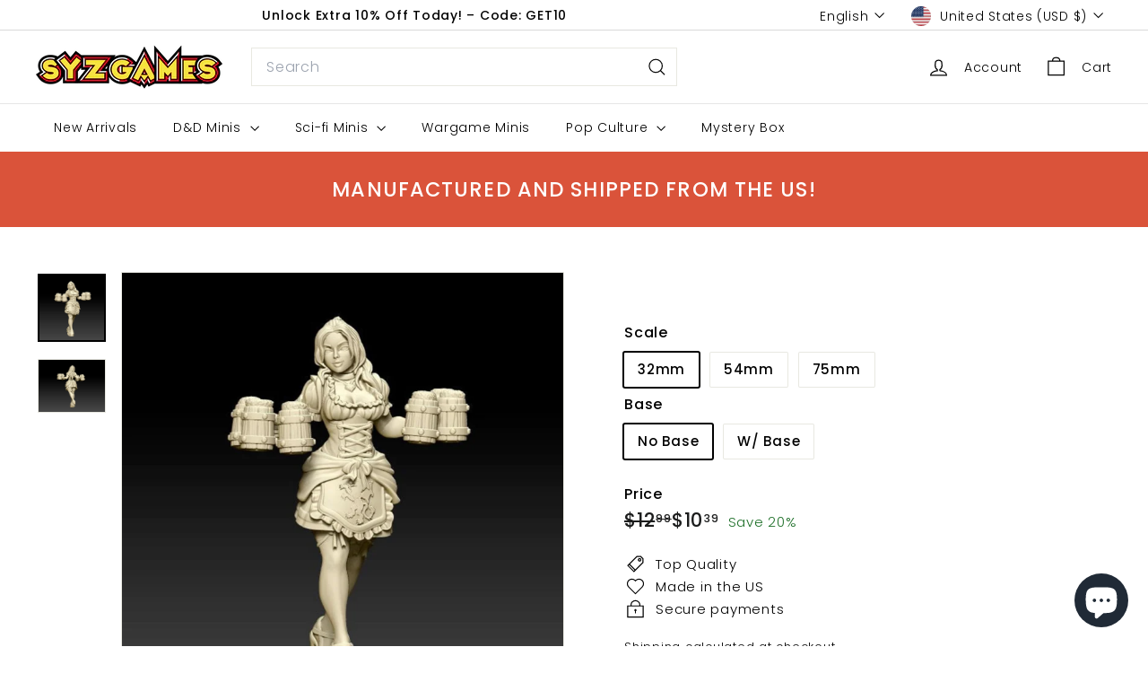

--- FILE ---
content_type: text/javascript; charset=utf-8
request_url: https://syzgames.com/products/copy-of-sci-fi-girl-pinup.js
body_size: 868
content:
{"id":7898222067961,"title":"Barmaid Pinup","handle":"copy-of-sci-fi-girl-pinup","description":"\u003cp\u003e\u003cmeta charset=\"UTF-8\"\u003e\u003cspan data-mce-fragment=\"1\"\u003e\u003cmeta charset=\"UTF-8\"\u003eScale: 32mm, 54mm, and 75mm scale miniature. \u003cbr data-mce-fragment=\"1\"\u003e\u003cbr data-mce-fragment=\"1\"\u003e\u003c\/span\u003e\u003cmeta charset=\"UTF-8\"\u003e\u003cspan data-mce-fragment=\"1\"\u003eHeight: 32mm is around 39mm tall. 54mm is around 60mm tall. 75mm is around 80mm tall. \u003c\/span\u003e\u003cbr\u003e\u003c\/p\u003e\n\u003cp\u003eResin Miniatures: Our resin miniatures are printed at a resolution of .04. and maintained high details with little to no marks. We spend tons of time building the custom supports to make the highest quality minis as much as possible.\u003c\/p\u003e\n\u003cp\u003eColor: This miniature is printed using a grey-colored photopolymer resin.\u003c\/p\u003e\n\u003cp\u003eFinishing: Our minis are cured and cleaned by hand. Ready to prime and paint. Some models may require assembly (if needed).\u003c\/p\u003e\n\u003cp\u003eFeel free to send us your works! We would love to see that!\u003c\/p\u003e\n\u003cp\u003eFollow us on IG to see more actual prints of our minis!\u003c\/p\u003e\n\u003cdiv id=\"gtx-trans\" style=\"position: absolute; left: -12px; top: 20.8px;\"\u003e\n\u003cdiv class=\"gtx-trans-icon\"\u003e\u003c\/div\u003e\n\u003c\/div\u003e","published_at":"2023-03-07T20:10:50-05:00","created_at":"2023-03-07T20:05:40-05:00","vendor":"RAW","type":"Resin Miniature","tags":["75mm","Fantasy Miniature","human","NPC","Pinup"],"price":1039,"price_min":1039,"price_max":3199,"available":true,"price_varies":true,"compare_at_price":1299,"compare_at_price_min":1299,"compare_at_price_max":3999,"compare_at_price_varies":true,"variants":[{"id":43731753795833,"title":"32mm \/ No Base","option1":"32mm","option2":"No Base","option3":null,"sku":null,"requires_shipping":true,"taxable":true,"featured_image":null,"available":true,"name":"Barmaid Pinup - 32mm \/ No Base","public_title":"32mm \/ No Base","options":["32mm","No Base"],"price":1039,"weight":7,"compare_at_price":1299,"inventory_management":"shopify","barcode":null,"requires_selling_plan":false,"selling_plan_allocations":[]},{"id":43731753828601,"title":"32mm \/ W\/ Base","option1":"32mm","option2":"W\/ Base","option3":null,"sku":null,"requires_shipping":true,"taxable":true,"featured_image":null,"available":true,"name":"Barmaid Pinup - 32mm \/ W\/ Base","public_title":"32mm \/ W\/ Base","options":["32mm","W\/ Base"],"price":1119,"weight":7,"compare_at_price":1399,"inventory_management":"shopify","barcode":null,"requires_selling_plan":false,"selling_plan_allocations":[]},{"id":43731753861369,"title":"54mm \/ No Base","option1":"54mm","option2":"No Base","option3":null,"sku":null,"requires_shipping":true,"taxable":true,"featured_image":null,"available":true,"name":"Barmaid Pinup - 54mm \/ No Base","public_title":"54mm \/ No Base","options":["54mm","No Base"],"price":1999,"weight":14,"compare_at_price":2499,"inventory_management":"shopify","barcode":null,"requires_selling_plan":false,"selling_plan_allocations":[]},{"id":43731753894137,"title":"54mm \/ W\/ Base","option1":"54mm","option2":"W\/ Base","option3":null,"sku":null,"requires_shipping":true,"taxable":true,"featured_image":null,"available":true,"name":"Barmaid Pinup - 54mm \/ W\/ Base","public_title":"54mm \/ W\/ Base","options":["54mm","W\/ Base"],"price":2319,"weight":14,"compare_at_price":2899,"inventory_management":"shopify","barcode":null,"requires_selling_plan":false,"selling_plan_allocations":[]},{"id":43731753926905,"title":"75mm \/ No Base","option1":"75mm","option2":"No Base","option3":null,"sku":null,"requires_shipping":true,"taxable":true,"featured_image":null,"available":true,"name":"Barmaid Pinup - 75mm \/ No Base","public_title":"75mm \/ No Base","options":["75mm","No Base"],"price":2799,"weight":43,"compare_at_price":3499,"inventory_management":"shopify","barcode":null,"requires_selling_plan":false,"selling_plan_allocations":[]},{"id":43731753959673,"title":"75mm \/ W\/ Base","option1":"75mm","option2":"W\/ Base","option3":null,"sku":null,"requires_shipping":true,"taxable":true,"featured_image":null,"available":true,"name":"Barmaid Pinup - 75mm \/ W\/ Base","public_title":"75mm \/ W\/ Base","options":["75mm","W\/ Base"],"price":3199,"weight":43,"compare_at_price":3999,"inventory_management":"shopify","barcode":null,"requires_selling_plan":false,"selling_plan_allocations":[]}],"images":["\/\/cdn.shopify.com\/s\/files\/1\/0555\/3668\/1145\/products\/il_1588xN.4735453093_2in5.jpg?v=1678237637","\/\/cdn.shopify.com\/s\/files\/1\/0555\/3668\/1145\/products\/il_1588xN.4687228450_qvfm.jpg?v=1678237596"],"featured_image":"\/\/cdn.shopify.com\/s\/files\/1\/0555\/3668\/1145\/products\/il_1588xN.4735453093_2in5.jpg?v=1678237637","options":[{"name":"Scale","position":1,"values":["32mm","54mm","75mm"]},{"name":"Base","position":2,"values":["No Base","W\/ Base"]}],"url":"\/products\/copy-of-sci-fi-girl-pinup","media":[{"alt":null,"id":31520341229817,"position":1,"preview_image":{"aspect_ratio":1.0,"height":1193,"width":1193,"src":"https:\/\/cdn.shopify.com\/s\/files\/1\/0555\/3668\/1145\/products\/il_1588xN.4735453093_2in5.jpg?v=1678237637"},"aspect_ratio":1.0,"height":1193,"media_type":"image","src":"https:\/\/cdn.shopify.com\/s\/files\/1\/0555\/3668\/1145\/products\/il_1588xN.4735453093_2in5.jpg?v=1678237637","width":1193},{"alt":null,"id":31520341262585,"position":2,"preview_image":{"aspect_ratio":1.277,"height":1244,"width":1588,"src":"https:\/\/cdn.shopify.com\/s\/files\/1\/0555\/3668\/1145\/products\/il_1588xN.4687228450_qvfm.jpg?v=1678237596"},"aspect_ratio":1.277,"height":1244,"media_type":"image","src":"https:\/\/cdn.shopify.com\/s\/files\/1\/0555\/3668\/1145\/products\/il_1588xN.4687228450_qvfm.jpg?v=1678237596","width":1588}],"requires_selling_plan":false,"selling_plan_groups":[]}

--- FILE ---
content_type: text/javascript
request_url: https://syzgames.com/cdn/shop/t/25/assets/disclosure.js?v=182459945533096787091750610957
body_size: -69
content:
let selectors={disclosureForm:"[data-disclosure-form]",disclosureList:"[data-disclosure-list]",disclosureToggle:"[data-disclosure-toggle]",disclosureInput:"[data-disclosure-input]",disclosureOptions:"[data-disclosure-option]"},classes={listVisible:"disclosure-list--visible"};class Disclosure extends HTMLElement{connectedCallback(){this.container=this,this._cacheSelectors(),this._setupListeners()}disconnectedCallback(){this.destroy()}_cacheSelectors(){this.cache={disclosureForm:this.container.closest(selectors.disclosureForm),disclosureList:this.container.querySelector(selectors.disclosureList),disclosureToggle:this.container.querySelector(selectors.disclosureToggle),disclosureInput:this.container.querySelector(selectors.disclosureInput),disclosureOptions:this.container.querySelectorAll(selectors.disclosureOptions)}}_setupListeners(){this.eventHandlers=this._setupEventHandlers(),this.cache.disclosureToggle.addEventListener("click",this.eventHandlers.toggleList),this.cache.disclosureOptions.forEach(function(disclosureOption){disclosureOption.addEventListener("click",this.eventHandlers.connectOptions)},this),this.container.addEventListener("keyup",this.eventHandlers.onDisclosureKeyUp),this.cache.disclosureList.addEventListener("focusout",this.eventHandlers.onDisclosureListFocusOut),this.cache.disclosureToggle.addEventListener("focusout",this.eventHandlers.onDisclosureToggleFocusOut),document.body.addEventListener("click",this.eventHandlers.onBodyClick)}_setupEventHandlers(){return{connectOptions:this._connectOptions.bind(this),toggleList:this._toggleList.bind(this),onBodyClick:this._onBodyClick.bind(this),onDisclosureKeyUp:this._onDisclosureKeyUp.bind(this),onDisclosureListFocusOut:this._onDisclosureListFocusOut.bind(this),onDisclosureToggleFocusOut:this._onDisclosureToggleFocusOut.bind(this)}}_connectOptions(event){event.preventDefault(),this._submitForm(event.currentTarget.dataset.value)}_onDisclosureToggleFocusOut(event){this.container.contains(event.relatedTarget)===!1&&this._hideList()}_onDisclosureListFocusOut(event){let childInFocus=event.currentTarget.contains(event.relatedTarget);this.cache.disclosureList.classList.contains(classes.listVisible)&&!childInFocus&&this._hideList()}_onDisclosureKeyUp(event){event.which===27&&(this._hideList(),this.cache.disclosureToggle.focus())}_onBodyClick(event){let isOption=this.container.contains(event.target);this.cache.disclosureList.classList.contains(classes.listVisible)&&!isOption&&this._hideList()}_submitForm(value){this.cache.disclosureInput.value=value,this.cache.disclosureForm.submit()}_hideList(){this.cache.disclosureList.classList.remove(classes.listVisible),this.cache.disclosureToggle.setAttribute("aria-expanded",!1)}_toggleList(){let ariaExpanded=this.cache.disclosureToggle.getAttribute("aria-expanded")==="true";this.cache.disclosureList.classList.toggle(classes.listVisible),this.cache.disclosureToggle.setAttribute("aria-expanded",!ariaExpanded)}destroy(){this.cache.disclosureToggle.removeEventListener("click",this.eventHandlers.toggleList),this.cache.disclosureOptions.forEach(function(disclosureOption){disclosureOption.removeEventListener("click",this.eventHandlers.connectOptions)},this),this.container.removeEventListener("keyup",this.eventHandlers.onDisclosureKeyUp),this.cache.disclosureList.removeEventListener("focusout",this.eventHandlers.onDisclosureListFocusOut),this.cache.disclosureToggle.removeEventListener("focusout",this.eventHandlers.onDisclosureToggleFocusOut),document.body.removeEventListener("click",this.eventHandlers.onBodyClick)}}customElements.define("at-disclosure",Disclosure);
//# sourceMappingURL=/cdn/shop/t/25/assets/disclosure.js.map?v=182459945533096787091750610957
